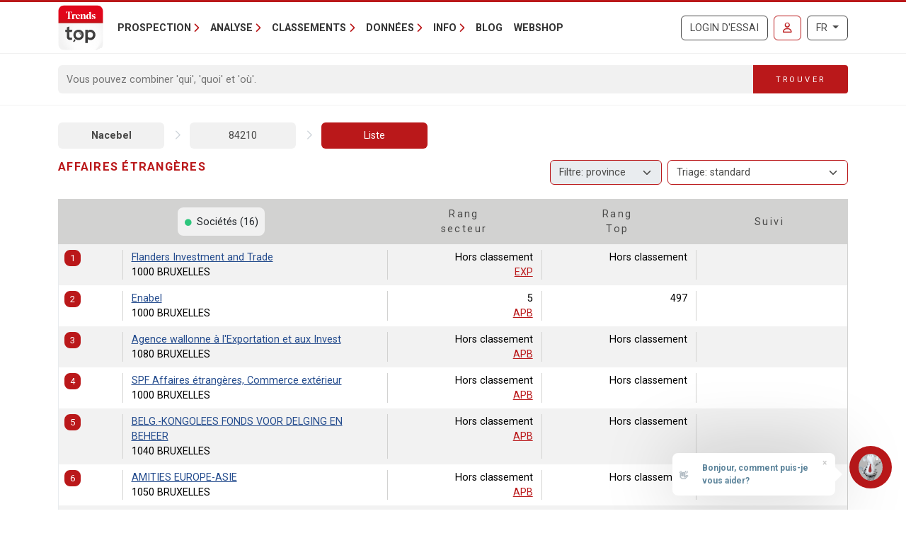

--- FILE ---
content_type: text/html; charset=utf-8
request_url: https://trendstop.levif.be/fr/nace/84210/affaires-etrangeres.aspx
body_size: 18017
content:

<!doctype html>
<html lang="fr">
<head><meta charset="utf-8" /><meta name="viewport" content="width=device-width, initial-scale=1.0" /><title>
	Affaires étrangères
</title><meta name="content-language" content="fr" /><meta name="author" content="Developed by Alistar for Roularta Business Information" /><link type="application/opensearchdescription+xml" rel="search" href="/integration/opensearch_trendstop.xml" title="Trends Top" />
    <script type="text/javascript">window.gdprAppliesGlobally=true;(function(){function a(e){if(!window.frames[e]){if(document.body&&document.body.firstChild){var t=document.body;var n=document.createElement("iframe");n.style.display="none";n.name=e;n.title=e;t.insertBefore(n,t.firstChild)}
    else{setTimeout(function(){a(e)},5)}}}function e(n,r,o,c,s){function e(e,t,n,a){if(typeof n!=="function"){return}if(!window[r]){window[r]=[]}var i=false;if(s){i=s(e,t,n)}if(!i){window[r].push({command:e,parameter:t,callback:n,version:a})}}e.stub=true;function t(a){if(!window[n]||window[n].stub!==true){return}if(!a.data){return}
        var i=typeof a.data==="string";var e;try{e=i?JSON.parse(a.data):a.data}catch(t){return}if(e[o]){var r=e[o];window[n](r.command,r.parameter,function(e,t){var n={};n[c]={returnValue:e,success:t,callId:r.callId};a.source.postMessage(i?JSON.stringify(n):n,"*")},r.version)}}
    if(typeof window[n]!=="function"){window[n]=e;if(window.addEventListener){window.addEventListener("message",t,false)}else{window.attachEvent("onmessage",t)}}}e("__tcfapi","__tcfapiBuffer","__tcfapiCall","__tcfapiReturn");a("__tcfapiLocator");(function(e){
    var t=document.createElement("script");t.id="spcloader";t.type="text/javascript";t.async=true;t.src="https://sdk.privacy-center.org/"+e+"/loader.js?target="+document.location.hostname;t.charset="utf-8";var n=document.getElementsByTagName("script")[0];n.parentNode.insertBefore(t,n)})("0c7f196f-0b85-4850-bfd5-f5512ebf3f5d")})();</script>


<script>window.didomiConfig = { cookies: { group: { enabled: true, customDomain: 'myprivacy.roularta.be' } }, }; window.didomiEventListeners = window.didomiEventListeners || [];</script>

<script>
    bcChannelIdentifier = "Site-Trendstop-FR.roularta.blueconic.net";
    (function () {
        var bcScript = document.createElement('script'); bcScript.async = true; bcScript.src = "https://c431.levif.be/script.js"; (document.getElementsByTagName('head')[0] || document.getElementsByTagName('body')[0]).appendChild(bcScript);
    })();
</script>

<link href="https://fonts.googleapis.com/css?family=Roboto:400,700&amp;display=swap" rel="stylesheet" /><link href="/dist/main/assets/core?v=PFuCIQAn3T8ituXiGe6WUVt6bv8W-ZMx5hMC3Dr9rDE1" rel="stylesheet"/>

    <script src="/js/jquery-3.5.1.min.js"></script>
    

<link rel="apple-touch-icon" href="/img/favicons/apple-touch-icon.png">
<link rel="icon" type="image/png" sizes="32x32" href="/img/favicons/favicon-32x32.png">
<link rel="icon" type="image/png" sizes="16x16" href="/img/favicons/favicon-16x16.png">
<link rel="manifest" href="/img/favicons/site.webmanifest">
<link rel="mask-icon" href="/img/favicons/safari-pinned-tab.svg" color="#5bbad5">
<link rel="shortcut icon" href="/img/favicons/favicon.ico">
<meta name="apple-mobile-web-app-title" content="Trends Top">
<meta name="application-name" content="Trends Top">
<meta name="msapplication-TileColor" content="#da532c">
<meta name="msapplication-config" content="/img/favicons/browserconfig.xml">
<meta name="theme-color" content="#ffffff">

    
<script>
var dataLayer = dataLayer || [];
dataLayer.push({'userId': ''});
dataLayer.push({'loginCode': ''});
dataLayer.push({'loginType': ''});
dataLayer.push({'companyNumber': ''});
dataLayer.push({'internalCampaign': ''});
dataLayer.push({'internalContent': ''});
</script>
<!-- Google Tag Manager 1 -->
<script>(function(w,d,s,l,i){w[l]=w[l]||[];w[l].push({'gtm.start':
new Date().getTime(),event:'gtm.js'});var f=d.getElementsByTagName(s)[0],
j=d.createElement(s),dl=l!='dataLayer'?'&l='+l:'';j.async=true;j.src=
'https://www.googletagmanager.com/gtm.js?id='+i+dl;f.parentNode.insertBefore(j,f);
})(window,document,'script','dataLayer','GTM-W3DWSC6');</script>
<!-- Google Tag Manager 2 -->
<script>(function(w,d,s,l,i){w[l]=w[l]||[];w[l].push({'gtm.start':
new Date().getTime(),event:'gtm.js'});var f=d.getElementsByTagName(s)[0],
j=d.createElement(s),dl=l!='dataLayer'?'&l='+l:'';j.async=true;j.src=
'https://www.googletagmanager.com/gtm.js?id='+i+dl;f.parentNode.insertBefore(j,f);
})(window,document,'script','dataLayer','GTM-WRBPKLCL');</script>
<!-- End Google Tag Manager -->
</head>
<body id="body" ondragstart="return false" onselectstart="return false" class="nosel">


<!-- Google Tag Manager 1 (noscript) -->
<noscript>
    <iframe src="https://www.googletagmanager.com/ns.html?id=GTM-W3DWSC6"
            height="0" width="0" style="display:none;visibility:hidden">
    </iframe>
</noscript>
<!-- Google Tag Manager 2 (noscript) -->
<noscript>
    <iframe src="https://www.googletagmanager.com/ns.html?id=GTM-WRBPKLCL"
            height="0" width="0" style="display:none;visibility:hidden">
    </iframe>
</noscript>
<!-- End Google Tag Manager (noscript) -->










<form method="post" action="/fr/nace/84210/affaires-etrangeres.aspx" id="Form1">
<div class="aspNetHidden">
<input type="hidden" name="__VIEWSTATE" id="__VIEWSTATE" value="wEAIRns7398ZttoK4yvKQgAnYp/O1t4DwRdQ9wEBKRExZYJ4V0v25ONvNWTPnTJ8IqHMLufQxTDJy23dsL/+6IounAPrt3cWc0TMIli1V2cgukULRLtsULRMFEtjL9pgtLIKaZZ0V1VYo2dq49nCISBZaqJKiReIQ27Zr9bHTilHClFnAFYc8+0L834l4HOdJiut9dj/LqptuCVhUbovO3Njl4REvFUohNKbcxcGGsfHnTzjuECXf4UXeZuKhlEq75NPDCRYvdhry5Ph5w1HiWkSWXY=" />
</div>


<script type="text/javascript">
//<![CDATA[
var serverVars={lc:'fr',cc:'fr-BE',lo:false,nf:false,quickSearchHowToMessage:'Introduisez un mot de recherche.'};;var Language='FR';var Features = [11,12,13];var MultilangLabels = {"modal.close":"Fermer","modal.save":"Sauver","modal.continue":"Continuer","modal.erase":"Effacer"};//]]>
</script>

<div class="aspNetHidden">

	<input type="hidden" name="__VIEWSTATEGENERATOR" id="__VIEWSTATEGENERATOR" value="63301E89" />
	<input type="hidden" name="__EVENTVALIDATION" id="__EVENTVALIDATION" value="kI7/+DNdhgwjQsIK+FikJfty117wUGz7FS9ya02h9qOr6UQCh/COanff46lmGUqvJkoBx11MoAL6WPm5KH59eryr1Gyal9PHsvUNoRQCNb12Ryz7" />
</div>
    <input type="submit" name="ctl00$TrapEnter" value="" onclick=" return false; ;" id="TrapEnter" />
    
<header>
    <div class="container">
        <nav class="navbar navbar-expand-lg navbar-light">
            <div class="nt-header__logo">
                <a href="/fr/home.aspx" class="navbar-brand"><img src="/img/logos/app/trendstop.svg" alt="Trends Top" class="logo img-fluid " /></a>
            </div>
            <div class="d-lg-none flex-fill text-end">
                
<a id="RequestTrialLink" class="btn btn-outline-secondary text-uppercase ms-lg-1 ms-xl-2 d-lg-none d-xl-inline-block" rel="nofollow" href="/fr/trial.aspx?int_campaign=trial&amp;int_content=loginblock">Login d'essai</a><a href="/fr/signin.aspx?returnUrl=%2ffr%2fnace%2f84210%2faffaires-etrangeres.aspx" id="SignInLink" rel="nofollow" class="btn btn-outline-primary text-uppercase ms-1 ms-sm-2 ms-lg-1 ms-xl-2" title="Se connecter">
        <i class="far fa-user"></i>
    </a>

            </div>
            <button class="navbar-toggler collapsed pe-0" type="button"
                data-bs-toggle="collapse" data-bs-target="#navbarContent"
                aria-controls="navbarSupportedContent" aria-expanded="false"
                aria-label="Toggle navigation">
                <span class="icon-bar top-bar"></span>
                <span class="icon-bar middle-bar"></span>
                <span class="icon-bar bottom-bar"></span>
            </button>
            <div class="collapse navbar-collapse mb-4 mb-lg-0 mx-2 mx-sm-0" id="navbarContent">
                
<div class="" style="display: flex; flex-flow: row nowrap; flex: 1 0 auto;">
    <ul class="navbar-nav mr-auto">
        
                <li class="nav-item dropdown"><a class="nav-link dropdown-toggle" id="navbarDropdown-0" role="button" data-bs-toggle="dropdown" aria-haspopup="true" aria-expanded="false">Prospection</a>
                
                        <div class="dropdown-menu" aria-labelledby="navbarDropdown-0">
                    
                        <a class="dropdown-item" href="/fr/tools/listes-de-prospection-1228.aspx">Listes de prospection</a>
                    
                        <a class="dropdown-item" href="/fr/tools/enrichissement-liste-1232.aspx">Enrichissement liste</a>
                    
                        <a class="dropdown-item" href="/fr/tools/analyse-clients-1082.aspx">Trouver des lookalikes</a>
                    
                        <a class="dropdown-item" href="/fr/tools/repartition-commerciale-1155.aspx">Répartition commerciale</a>
                    
                        <a class="dropdown-item" href="/fr/formations-1191.aspx">Formations</a>
                    
                        </div>
                    
                </li>
            
                <li class="nav-item dropdown"><a class="nav-link dropdown-toggle" id="navbarDropdown-1" role="button" data-bs-toggle="dropdown" aria-haspopup="true" aria-expanded="false">Analyse</a>
                
                        <div class="dropdown-menu" aria-labelledby="navbarDropdown-1">
                    
                        <a class="dropdown-item" href="/fr/tools/recherche-numero-de-tva-1229.aspx">Recherche numéro de TVA</a>
                    
                        <a class="dropdown-item" href="/fr/tools/recherche-comptes-annuels-1231.aspx">Recherche comptes annuels</a>
                    
                        <a class="dropdown-item" href="/fr/tools/comparer-societes-1083.aspx">Comparer sociétés</a>
                    
                        <a class="dropdown-item" href="/fr/tools/suivre-societes-1169.aspx">Suivre sociétés</a>
                    
                        <a class="dropdown-item" href="/fr/tools/spider-liens-entre-societes-1236.aspx">Spider - Liens entre sociétés</a>
                    
                        <a class="dropdown-item" href="/fr/tools/analyse-marche-1081.aspx">Analyse marché</a>
                    
                        <a class="dropdown-item" href="/fr/tools/analyse-clients-1082.aspx">Analyse clients</a>
                    
                        <a class="dropdown-item" href="/fr/business-report-1084.aspx">Business Report</a>
                    
                        <a class="dropdown-item" href="/fr/top-sectoriel-1179.aspx">Top Sectoriel</a>
                    
                        <a class="dropdown-item" href="/fr/top-communal-1180.aspx">Top Communal</a>
                    
                        <a class="dropdown-item" href="/fr/statistiques-1230.aspx">Statistiques</a>
                    
                        </div>
                    
                </li>
            
                <li class="nav-item dropdown"><a class="nav-link dropdown-toggle" id="navbarDropdown-2" role="button" data-bs-toggle="dropdown" aria-haspopup="true" aria-expanded="false">Classements</a>
                
                        <div class="dropdown-menu" aria-labelledby="navbarDropdown-2">
                    
                        <a class="dropdown-item" href="/fr/figure/r999/chiffre-daffaires.aspx">Chiffre d'affaires</a>
                    
                        <a class="dropdown-item" href="/fr/sector.aspx">Secteurs</a>
                    
                        <a class="dropdown-item" href="/fr/nace.aspx">Nacebel</a>
                    
                        <a class="dropdown-item" href="/fr/gg.aspx">Pages d'Or</a>
                    
                        <a class="dropdown-item" href="/fr/figures.aspx">Chiffres-clés</a>
                    
                        </div>
                    
                </li>
            
                <li class="nav-item dropdown"><a class="nav-link dropdown-toggle" id="navbarDropdown-3" role="button" data-bs-toggle="dropdown" aria-haspopup="true" aria-expanded="false">Données</a>
                
                        <div class="dropdown-menu" aria-labelledby="navbarDropdown-3">
                    
                        <a class="dropdown-item" href="/fr/prospection-1233.aspx">Prospection</a>
                    
                        <a class="dropdown-item" href="/fr/enrichissement-1227.aspx">Enrichissement</a>
                    
                        <a class="dropdown-item" href="/fr/sur-mesure-1226.aspx">Sur mesure</a>
                    
                        <a class="dropdown-item" href="/fr/integrations-api-1085.aspx">Intégrations & API</a>
                    
                        </div>
                    
                </li>
            
                <li class="nav-item dropdown"><a class="nav-link dropdown-toggle" id="navbarDropdown-4" role="button" data-bs-toggle="dropdown" aria-haspopup="true" aria-expanded="false">Info</a>
                
                        <div class="dropdown-menu" aria-labelledby="navbarDropdown-4">
                    
                        <a class="dropdown-item" href="/fr/faq">FAQ</a>
                    
                        <a class="dropdown-item" href="/fr/a-propos-trends-top-1096.aspx">A propos Trends Top</a>
                    
                        <a class="dropdown-item" href="/fr/agenda-1102.aspx">Agenda</a>
                    
                        <a class="dropdown-item" href="/fr/formations-1191.aspx">Formation</a>
                    
                        <a class="dropdown-item" href="/fr/contacter-1098.aspx">Contacter</a>
                    
                        </div>
                    
                </li>
            
        <li class="nav-item"><a href="/fr/ontop/entreprendre.aspx" id="BlogLink" class="nav-link">Blog</a></li>
        <li class="nav-item"><a href="/fr/trendstop-tarifs.aspx" id="WebshopLink" class="nav-link">Webshop</a></li>
    </ul>
</div>

                <div class="d-none d-lg-inline">
                    
<a id="RequestTrialLink" class="btn btn-outline-secondary text-uppercase ms-lg-1 ms-xl-2 d-lg-none d-xl-inline-block" rel="nofollow" href="/fr/trial.aspx?int_campaign=trial&amp;int_content=loginblock">Login d'essai</a><a href="/fr/signin.aspx?returnUrl=%2ffr%2fnace%2f84210%2faffaires-etrangeres.aspx" id="SignInLink" rel="nofollow" class="btn btn-outline-primary text-uppercase ms-1 ms-sm-2 ms-lg-1 ms-xl-2" title="Se connecter">
        <i class="far fa-user"></i>
    </a>

                </div>
                <div class="ms-lg-1 ms-xl-2 mt-2 mt-lg-0">
                    
<div class="btn-group">
    <button type="button" class="btn btn-outline-secondary dropdown-toggle" data-bs-toggle="dropdown" aria-haspopup="true" aria-expanded="false">
        FR
    </button>
    <div class="dropdown-menu dropdown-menu-lg-end">
        
                <a rel="nofollow" class="dropdown-item " href="https://trendstop.knack.be/nl/nace.aspx">Nederlands</a>
            
                <a rel="nofollow" class="dropdown-item active" href="/fr/nace.aspx">Français</a>
            
                <a rel="nofollow" class="dropdown-item " href="https://trendstop.knack.be/en/nace.aspx">English</a>
            
    </div>
</div>

                </div>
            </div>
        </nav>
    </div>
    
        <div class="nt-search-form">
            <div class="container">
                <div class="my-2 my-lg-3 js-quicksearch-wrapper">
                    <div class="input-group">
                        <input name="ctl00$Header1$SearchFieldHeader" type="search" id="SearchFieldHeader" class="form-control nt-search-form__form-box js-quicksearch-input" aria-label="Search" maxlength="100" placeholder="Vous pouvez combiner &#39;qui&#39;, &#39;quoi&#39; et &#39;où&#39;." />
                        <span class=" js-quicksearch-submit nt-search-form__form-btn-wrap btn">
                            <span class="input-group-text">
                                <i class="fa fa-search fa-flip-horizontal col-12 d-md-none" aria-hidden="true"></i>
                                <span class="nt-search-form__form-desktop-btn col-md-12 d-none d-md-block">
                                    Trouver
                                </span>
                            </span>
                        </span>
                    </div>
                </div>
            </div>
        </div>
    
</header>

    <main class="container mt-4 mb-4">
        
        
        <div id="CrumbleTool" class="nt-crumbletool d-flex justify-content-between align-items-center my-3 d-lg-block">
    <a href="/fr/nace.aspx" title="" class="  ">Nacebel</a>
<span class="sep"></span>
<a href="/fr/nace/84210/affaires-etrangeres.aspx" title="Affaires étrangères" class="  ">84210</a>
<span class="sep"></span>
<a href="/fr/nace/84210/affaires-etrangeres.aspx" title="" class=" active ">Liste</a>

</div>

        
        


<div class="tt-partner-content-wrapper collapse">
    
</div>

<a id="results"></a>

    



<div class="nt-search-result nt-search-result--nace nt-search-result--benchmark-false">

<div class="row">
    <div id="TitleWrapper" class="col order-first col-md-8 col-lg-3 col-xl-5">
        <h1 class="nt-search-result__title">
            
            Affaires étrangères
        </h1>
    </div>
    
        <div class="col d-lg-none">
            
        </div>
    

    <div class="col-lg-6 order-lg-4">
        <div id="HeaderSummaryWrapper">
            
            
            
            
        </div>
    </div>
    
        <div class="col-lg-9 col-xl-7 mb-2 order-lg-2">
            
                <div class="float-end d-none d-lg-block mb-1">
                    
                </div>
            
                <div class="float-end d-none d-lg-block mb-1 ms-1">
                    <select 
                        class="form-select nt-results__dropdown js-result-list-select-reload ms-1">
                        
                                <option  value="/fr/nace/84210/affaires-etrangeres.aspx?sort=">Triage: standard</a>
                            
                                <option  value="/fr/nace/84210/affaires-etrangeres.aspx?sort=R996">Code postal</a>
                            
                                <option  value="/fr/nace/84210/affaires-etrangeres.aspx?sort=R998">Commentaire</a>
                            
                                <option  value="/fr/nace/84210/affaires-etrangeres.aspx?sort=R995">Nom de l'entreprise</a>
                            
                                <option  value="/fr/nace/84210/affaires-etrangeres.aspx?sort=R994">Score</a>
                            
                                <option  value="/fr/nace/84210/affaires-etrangeres.aspx?sort=R997">Typologie</a>
                            
                                <option  value="/fr/nace/84210/affaires-etrangeres.aspx?sort=RA64">Actif net</a>
                            
                                <option  value="/fr/nace/84210/affaires-etrangeres.aspx?sort=R003">Actifs circulants</a>
                            
                                <option  value="/fr/nace/84210/affaires-etrangeres.aspx?sort=R021">Amortis. frais d'établissement & immob.</a>
                            
                                <option  value="/fr/nace/84210/affaires-etrangeres.aspx?sort=R009">Apport disponible hors capital</a>
                            
                                <option  value="/fr/nace/84210/affaires-etrangeres.aspx?sort=R011">Apport indisponible hors capital</a>
                            
                                <option  value="/fr/nace/84210/affaires-etrangeres.aspx?sort=RA29">Autre personnel</a>
                            
                                <option  value="/fr/nace/84210/affaires-etrangeres.aspx?sort=R106">Avantages en sus du salaire</a>
                            
                                <option  value="/fr/nace/84210/affaires-etrangeres.aspx?sort=R034">Bénéfice (+), Perte (-)</a>
                            
                                <option  value="/fr/nace/84210/affaires-etrangeres.aspx?sort=R026">Bénéfice (+), Perte (-) d'expl.</a>
                            
                                <option  value="/fr/nace/84210/affaires-etrangeres.aspx?sort=R032">Bénéfice à distribuer</a>
                            
                                <option  value="/fr/nace/84210/affaires-etrangeres.aspx?sort=RA12">Bénéfice net / valeur ajoutée</a>
                            
                                <option  value="/fr/nace/84210/affaires-etrangeres.aspx?sort=R072">Cash-flow</a>
                            
                                <option  value="/fr/nace/84210/affaires-etrangeres.aspx?sort=R114">Charges exceptionnelles</a>
                            
                                <option  value="/fr/nace/84210/affaires-etrangeres.aspx?sort=RA07">Charges fin. / valeur ajoutée</a>
                            
                                <option  value="/fr/nace/84210/affaires-etrangeres.aspx?sort=R028">Charges financières</a>
                            
                                <option  value="/fr/nace/84210/affaires-etrangeres.aspx?sort=RA08">Charges non décaissées / valeur ajoutée</a>
                            
                                <option  value="/fr/nace/84210/affaires-etrangeres.aspx?sort=R012">Chiffre d’affaires – Bilan</a>
                            
                                <option  value="/fr/nace/84210/affaires-etrangeres.aspx?sort=R999">Chiffre d’affaires – Trends Top</a>
                            
                                <option  value="/fr/nace/84210/affaires-etrangeres.aspx?sort=RA67">Cotisations, subsides, etc.</a>
                            
                                <option  value="/fr/nace/84210/affaires-etrangeres.aspx?sort=R108">Coût de formation</a>
                            
                                <option  value="/fr/nace/84210/affaires-etrangeres.aspx?sort=R116">Coût des ventes et des prestations</a>
                            
                                <option  value="/fr/nace/84210/affaires-etrangeres.aspx?sort=RA56">Couverture dettes +1an échéant dans l'année par le cash-flow</a>
                            
                                <option  value="/fr/nace/84210/affaires-etrangeres.aspx?sort=RA03">Couverture fonds de tiers cash-flow</a>
                            
                                <option  value="/fr/nace/84210/affaires-etrangeres.aspx?sort=R004">Créances comm. +1 an</a>
                            
                                <option  value="/fr/nace/84210/affaires-etrangeres.aspx?sort=R005">Créances comm. max. 1 an</a>
                            
                                <option  value="/fr/nace/84210/affaires-etrangeres.aspx?sort=RA10">Crédit clients (jours)</a>
                            
                                <option  value="/fr/nace/84210/affaires-etrangeres.aspx?sort=RA11">Crédit fournisseurs (jours)</a>
                            
                                <option  value="/fr/nace/84210/affaires-etrangeres.aspx?sort=R118">Current investments</a>
                            
                                <option  value="/fr/nace/84210/affaires-etrangeres.aspx?sort=RA01">Current ratio (liquidité)</a>
                            
                                <option  value="/fr/nace/84210/affaires-etrangeres.aspx?sort=RA50">Degré d’autofinancement</a>
                            
                                <option  value="/fr/nace/84210/affaires-etrangeres.aspx?sort=RA02">Degré d'indépendance financière</a>
                            
                                <option  value="/fr/nace/84210/affaires-etrangeres.aspx?sort=RA57">Délai de remboursement des fonds de tiers</a>
                            
                                <option  value="/fr/nace/84210/affaires-etrangeres.aspx?sort=R020">Dépenses en personnel (inscrit)</a>
                            
                                <option  value="/fr/nace/84210/affaires-etrangeres.aspx?sort=R083">Dépenses en personnel (total)</a>
                            
                                <option  value="/fr/nace/84210/affaires-etrangeres.aspx?sort=RA43">Désinscriptions autre raison</a>
                            
                                <option  value="/fr/nace/84210/affaires-etrangeres.aspx?sort=RA42">Désinscriptions licenciement</a>
                            
                                <option  value="/fr/nace/84210/affaires-etrangeres.aspx?sort=RA40">Désinscriptions pension</a>
                            
                                <option  value="/fr/nace/84210/affaires-etrangeres.aspx?sort=RA41">Désinscriptions prépension</a>
                            
                                <option  value="/fr/nace/84210/affaires-etrangeres.aspx?sort=RA52">Dettes à long terme / dettes à court terme</a>
                            
                                <option  value="/fr/nace/84210/affaires-etrangeres.aspx?sort=R008">Dettes comm. max. 1 an</a>
                            
                                <option  value="/fr/nace/84210/affaires-etrangeres.aspx?sort=R112">Dettes échues envers l'ONSS</a>
                            
                                <option  value="/fr/nace/84210/affaires-etrangeres.aspx?sort=R111">Dettes fiscales échues</a>
                            
                                <option  value="/fr/nace/84210/affaires-etrangeres.aspx?sort=RA59">Dettes fiscales et ONSS échues / passif total</a>
                            
                                <option  value="/fr/nace/84210/affaires-etrangeres.aspx?sort=R007">Dettes max. 1 an</a>
                            
                                <option  value="/fr/nace/84210/affaires-etrangeres.aspx?sort=RA68">EBIT</a>
                            
                                <option  value="/fr/nace/84210/affaires-etrangeres.aspx?sort=RA69">EBITDA</a>
                            
                                <option  value="/fr/nace/84210/affaires-etrangeres.aspx?sort=RA27">Employés</a>
                            
                                <option  value="/fr/nace/84210/affaires-etrangeres.aspx?sort=RA38">Engagement à durée déterminée</a>
                            
                                <option  value="/fr/nace/84210/affaires-etrangeres.aspx?sort=RA37">Engagement à durée indéterminée</a>
                            
                                <option  value="/fr/nace/84210/affaires-etrangeres.aspx?sort=R109">Fonds de roulement net</a>
                            
                                <option  value="/fr/nace/84210/affaires-etrangeres.aspx?sort=R006">Fonds propres</a>
                            
                                <option  value="/fr/nace/84210/affaires-etrangeres.aspx?sort=RA51">Fonds propres / capital</a>
                            
                                <option  value="/fr/nace/84210/affaires-etrangeres.aspx?sort=RA04">Frais de personnel / valeur ajoutée</a>
                            
                                <option  value="/fr/nace/84210/affaires-etrangeres.aspx?sort=R001">Immobilisations corporelles</a>
                            
                                <option  value="/fr/nace/84210/affaires-etrangeres.aspx?sort=R002">Immobilisations financières</a>
                            
                                <option  value="/fr/nace/84210/affaires-etrangeres.aspx?sort=RA61">Impôts & taxes / valeur ajoutée</a>
                            
                                <option  value="/fr/nace/84210/affaires-etrangeres.aspx?sort=R031">Impôts et taxes</a>
                            
                                <option  value="/fr/nace/84210/affaires-etrangeres.aspx?sort=RA44">Intérimaires</a>
                            
                                <option  value="/fr/nace/84210/affaires-etrangeres.aspx?sort=RA46">Intérimaires: coût</a>
                            
                                <option  value="/fr/nace/84210/affaires-etrangeres.aspx?sort=RA45">Intérimaires: heures prestées</a>
                            
                                <option  value="/fr/nace/84210/affaires-etrangeres.aspx?sort=R055">Invest. acquisition immob. corporelles</a>
                            
                                <option  value="/fr/nace/84210/affaires-etrangeres.aspx?sort=R069">Invest. amort./réd.valeurs de tiers</a>
                            
                                <option  value="/fr/nace/84210/affaires-etrangeres.aspx?sort=R062">Invest. plus-values de tiers</a>
                            
                                <option  value="/fr/nace/84210/affaires-etrangeres.aspx?sort=R071">Investissements</a>
                            
                                <option  value="/fr/nace/84210/affaires-etrangeres.aspx?sort=RA65">Liquidité immédiate</a>
                            
                                <option  value="/fr/nace/84210/affaires-etrangeres.aspx?sort=R015">Marge brute (+/-)</a>
                            
                                <option  value="/fr/nace/84210/affaires-etrangeres.aspx?sort=RA13">Marge brute de vente</a>
                            
                                <option  value="/fr/nace/84210/affaires-etrangeres.aspx?sort=RA14">Marge nette de vente</a>
                            
                                <option  value="/fr/nace/84210/affaires-etrangeres.aspx?sort=R105">Nombre d’heures prestées</a>
                            
                                <option  value="/fr/nace/84210/affaires-etrangeres.aspx?sort=RA25">Nombre de travailleurs</a>
                            
                                <option  value="/fr/nace/84210/affaires-etrangeres.aspx?sort=RA36">Nombre de travailleurs diplômés de l’enseignement primaire</a>
                            
                                <option  value="/fr/nace/84210/affaires-etrangeres.aspx?sort=RA35">Nombre de travailleurs diplômés de l’enseignement secondaire</a>
                            
                                <option  value="/fr/nace/84210/affaires-etrangeres.aspx?sort=RA32">Nombre de travailleurs féminins</a>
                            
                                <option  value="/fr/nace/84210/affaires-etrangeres.aspx?sort=RA31">Nombre de travailleurs masculins</a>
                            
                                <option  value="/fr/nace/84210/affaires-etrangeres.aspx?sort=RA34">Nombre de travailleurs porteurs d’un diplôme d’enseignement supérieur</a>
                            
                                <option  value="/fr/nace/84210/affaires-etrangeres.aspx?sort=RA33">Nombre de travailleurs porteurs d’un diplôme universitaire</a>
                            
                                <option  value="/fr/nace/84210/affaires-etrangeres.aspx?sort=RA28">Ouvriers</a>
                            
                                <option  value="/fr/nace/84210/affaires-etrangeres.aspx?sort=RA26">Personnel de direction</a>
                            
                                <option  value="/fr/nace/84210/affaires-etrangeres.aspx?sort=RA47">Personnel mis à disposition</a>
                            
                                <option  value="/fr/nace/84210/affaires-etrangeres.aspx?sort=RA49">Personnel mis à disposition: coût</a>
                            
                                <option  value="/fr/nace/84210/affaires-etrangeres.aspx?sort=RA48">Personnel mis à disposition: heures prestées</a>
                            
                                <option  value="/fr/nace/84210/affaires-etrangeres.aspx?sort=RA09">Productivité par personne occupée</a>
                            
                                <option  value="/fr/nace/84210/affaires-etrangeres.aspx?sort=R115">Produits exceptionnels</a>
                            
                                <option  value="/fr/nace/84210/affaires-etrangeres.aspx?sort=R113">Produits financiers</a>
                            
                                <option  value="/fr/nace/84210/affaires-etrangeres.aspx?sort=R023">Provisions risques/charges</a>
                            
                                <option  value="/fr/nace/84210/affaires-etrangeres.aspx?sort=RA55">Quick ratio</a>
                            
                                <option  value="/fr/nace/84210/affaires-etrangeres.aspx?sort=RA58">Ratio de trésorerie nette</a>
                            
                                <option  value="/fr/nace/84210/affaires-etrangeres.aspx?sort=R022">Réduct. valeur stocks, commandes, créances comm.</a>
                            
                                <option  value="/fr/nace/84210/affaires-etrangeres.aspx?sort=RA05">Rentabilité des fonds propres</a>
                            
                                <option  value="/fr/nace/84210/affaires-etrangeres.aspx?sort=RA60">Résultat ajouté / valeur ajoutée</a>
                            
                                <option  value="/fr/nace/84210/affaires-etrangeres.aspx?sort=RA63">Rotation actifs circulants</a>
                            
                                <option  value="/fr/nace/84210/affaires-etrangeres.aspx?sort=RA06">Rotation de l'actif total</a>
                            
                                <option  value="/fr/nace/84210/affaires-etrangeres.aspx?sort=RA62">Rotation immob. d’exploitation</a>
                            
                                <option  value="/fr/nace/84210/affaires-etrangeres.aspx?sort=RA54">Taux de valeur ajoutée</a>
                            
                                <option  value="/fr/nace/84210/affaires-etrangeres.aspx?sort=RA53">Taux d'investissement</a>
                            
                                <option  value="/fr/nace/84210/affaires-etrangeres.aspx?sort=R107">Temps de formation</a>
                            
                                <option  value="/fr/nace/84210/affaires-etrangeres.aspx?sort=R010">Total de l'actif</a>
                            
                                <option  value="/fr/nace/84210/affaires-etrangeres.aspx?sort=RA39">Travailleurs désinscrits</a>
                            
                                <option  value="/fr/nace/84210/affaires-etrangeres.aspx?sort=RA30">Travailleurs inscrits</a>
                            
                                <option  value="/fr/nace/84210/affaires-etrangeres.aspx?sort=R110">Trésorerie nette</a>
                            
                                <option  value="/fr/nace/84210/affaires-etrangeres.aspx?sort=R070">Valeur ajoutée</a>
                            
                                <option  value="/fr/nace/84210/affaires-etrangeres.aspx?sort=R117">Valeurs disponibles</a>
                            
                                <option  value="/fr/nace/84210/affaires-etrangeres.aspx?sort=R013">Variation en-cours fabrication</a>
                            
                    </select>
                </div>
            
                <div class="float-end d-none d-lg-block mb-1 ms-1">
                    <select disabled
                        title="Le filtre régional est actif pour des &lt;a href=&quot;/order.aspx?int_campaign=combinedsearch&quot; target=&quot;_blank&quot;>utilisateurs enregistrés&lt;/a>."
                        class="form-select nt-results__dropdown js-result-list-select-reload">
                        
                                <option  value="/fr/nace/84210/affaires-etrangeres.aspx?pr=">Filtre: province</a>
                            
                                <option  value="/fr/nace/84210/affaires-etrangeres.aspx?pr=1">Anvers</a>
                            
                                <option  value="/fr/nace/84210/affaires-etrangeres.aspx?pr=10">Brabant flamand</a>
                            
                                <option  value="/fr/nace/84210/affaires-etrangeres.aspx?pr=11">Brabant wallon</a>
                            
                                <option  value="/fr/nace/84210/affaires-etrangeres.aspx?pr=2">Bruxelles</a>
                            
                                <option  value="/fr/nace/84210/affaires-etrangeres.aspx?pr=3">Fl. occidentale</a>
                            
                                <option  value="/fr/nace/84210/affaires-etrangeres.aspx?pr=4">Fl. orientale</a>
                            
                                <option  value="/fr/nace/84210/affaires-etrangeres.aspx?pr=5">Hainaut</a>
                            
                                <option  value="/fr/nace/84210/affaires-etrangeres.aspx?pr=6">Liège</a>
                            
                                <option  value="/fr/nace/84210/affaires-etrangeres.aspx?pr=7">Limbourg</a>
                            
                                <option  value="/fr/nace/84210/affaires-etrangeres.aspx?pr=8">Luxembourg</a>
                            
                                <option  value="/fr/nace/84210/affaires-etrangeres.aspx?pr=9">Namur</a>
                            
                    </select>
                </div>
            
            <div class="row d-lg-none">
                
                    <div class="col text-end">
                        <select 
                            class="form-select nt-results__dropdown js-result-list-select-reload">
                            
                                    <option  value="/fr/nace/84210/affaires-etrangeres.aspx?sort=">Triage: standard</a>
                                
                                    <option  value="/fr/nace/84210/affaires-etrangeres.aspx?sort=R996">Code postal</a>
                                
                                    <option  value="/fr/nace/84210/affaires-etrangeres.aspx?sort=R998">Commentaire</a>
                                
                                    <option  value="/fr/nace/84210/affaires-etrangeres.aspx?sort=R995">Nom de l'entreprise</a>
                                
                                    <option  value="/fr/nace/84210/affaires-etrangeres.aspx?sort=R994">Score</a>
                                
                                    <option  value="/fr/nace/84210/affaires-etrangeres.aspx?sort=R997">Typologie</a>
                                
                                    <option  value="/fr/nace/84210/affaires-etrangeres.aspx?sort=RA64">Actif net</a>
                                
                                    <option  value="/fr/nace/84210/affaires-etrangeres.aspx?sort=R003">Actifs circulants</a>
                                
                                    <option  value="/fr/nace/84210/affaires-etrangeres.aspx?sort=R021">Amortis. frais d'établissement & immob.</a>
                                
                                    <option  value="/fr/nace/84210/affaires-etrangeres.aspx?sort=R009">Apport disponible hors capital</a>
                                
                                    <option  value="/fr/nace/84210/affaires-etrangeres.aspx?sort=R011">Apport indisponible hors capital</a>
                                
                                    <option  value="/fr/nace/84210/affaires-etrangeres.aspx?sort=RA29">Autre personnel</a>
                                
                                    <option  value="/fr/nace/84210/affaires-etrangeres.aspx?sort=R106">Avantages en sus du salaire</a>
                                
                                    <option  value="/fr/nace/84210/affaires-etrangeres.aspx?sort=R034">Bénéfice (+), Perte (-)</a>
                                
                                    <option  value="/fr/nace/84210/affaires-etrangeres.aspx?sort=R026">Bénéfice (+), Perte (-) d'expl.</a>
                                
                                    <option  value="/fr/nace/84210/affaires-etrangeres.aspx?sort=R032">Bénéfice à distribuer</a>
                                
                                    <option  value="/fr/nace/84210/affaires-etrangeres.aspx?sort=RA12">Bénéfice net / valeur ajoutée</a>
                                
                                    <option  value="/fr/nace/84210/affaires-etrangeres.aspx?sort=R072">Cash-flow</a>
                                
                                    <option  value="/fr/nace/84210/affaires-etrangeres.aspx?sort=R114">Charges exceptionnelles</a>
                                
                                    <option  value="/fr/nace/84210/affaires-etrangeres.aspx?sort=RA07">Charges fin. / valeur ajoutée</a>
                                
                                    <option  value="/fr/nace/84210/affaires-etrangeres.aspx?sort=R028">Charges financières</a>
                                
                                    <option  value="/fr/nace/84210/affaires-etrangeres.aspx?sort=RA08">Charges non décaissées / valeur ajoutée</a>
                                
                                    <option  value="/fr/nace/84210/affaires-etrangeres.aspx?sort=R012">Chiffre d’affaires – Bilan</a>
                                
                                    <option  value="/fr/nace/84210/affaires-etrangeres.aspx?sort=R999">Chiffre d’affaires – Trends Top</a>
                                
                                    <option  value="/fr/nace/84210/affaires-etrangeres.aspx?sort=RA67">Cotisations, subsides, etc.</a>
                                
                                    <option  value="/fr/nace/84210/affaires-etrangeres.aspx?sort=R108">Coût de formation</a>
                                
                                    <option  value="/fr/nace/84210/affaires-etrangeres.aspx?sort=R116">Coût des ventes et des prestations</a>
                                
                                    <option  value="/fr/nace/84210/affaires-etrangeres.aspx?sort=RA56">Couverture dettes +1an échéant dans l'année par le cash-flow</a>
                                
                                    <option  value="/fr/nace/84210/affaires-etrangeres.aspx?sort=RA03">Couverture fonds de tiers cash-flow</a>
                                
                                    <option  value="/fr/nace/84210/affaires-etrangeres.aspx?sort=R004">Créances comm. +1 an</a>
                                
                                    <option  value="/fr/nace/84210/affaires-etrangeres.aspx?sort=R005">Créances comm. max. 1 an</a>
                                
                                    <option  value="/fr/nace/84210/affaires-etrangeres.aspx?sort=RA10">Crédit clients (jours)</a>
                                
                                    <option  value="/fr/nace/84210/affaires-etrangeres.aspx?sort=RA11">Crédit fournisseurs (jours)</a>
                                
                                    <option  value="/fr/nace/84210/affaires-etrangeres.aspx?sort=R118">Current investments</a>
                                
                                    <option  value="/fr/nace/84210/affaires-etrangeres.aspx?sort=RA01">Current ratio (liquidité)</a>
                                
                                    <option  value="/fr/nace/84210/affaires-etrangeres.aspx?sort=RA50">Degré d’autofinancement</a>
                                
                                    <option  value="/fr/nace/84210/affaires-etrangeres.aspx?sort=RA02">Degré d'indépendance financière</a>
                                
                                    <option  value="/fr/nace/84210/affaires-etrangeres.aspx?sort=RA57">Délai de remboursement des fonds de tiers</a>
                                
                                    <option  value="/fr/nace/84210/affaires-etrangeres.aspx?sort=R020">Dépenses en personnel (inscrit)</a>
                                
                                    <option  value="/fr/nace/84210/affaires-etrangeres.aspx?sort=R083">Dépenses en personnel (total)</a>
                                
                                    <option  value="/fr/nace/84210/affaires-etrangeres.aspx?sort=RA43">Désinscriptions autre raison</a>
                                
                                    <option  value="/fr/nace/84210/affaires-etrangeres.aspx?sort=RA42">Désinscriptions licenciement</a>
                                
                                    <option  value="/fr/nace/84210/affaires-etrangeres.aspx?sort=RA40">Désinscriptions pension</a>
                                
                                    <option  value="/fr/nace/84210/affaires-etrangeres.aspx?sort=RA41">Désinscriptions prépension</a>
                                
                                    <option  value="/fr/nace/84210/affaires-etrangeres.aspx?sort=RA52">Dettes à long terme / dettes à court terme</a>
                                
                                    <option  value="/fr/nace/84210/affaires-etrangeres.aspx?sort=R008">Dettes comm. max. 1 an</a>
                                
                                    <option  value="/fr/nace/84210/affaires-etrangeres.aspx?sort=R112">Dettes échues envers l'ONSS</a>
                                
                                    <option  value="/fr/nace/84210/affaires-etrangeres.aspx?sort=R111">Dettes fiscales échues</a>
                                
                                    <option  value="/fr/nace/84210/affaires-etrangeres.aspx?sort=RA59">Dettes fiscales et ONSS échues / passif total</a>
                                
                                    <option  value="/fr/nace/84210/affaires-etrangeres.aspx?sort=R007">Dettes max. 1 an</a>
                                
                                    <option  value="/fr/nace/84210/affaires-etrangeres.aspx?sort=RA68">EBIT</a>
                                
                                    <option  value="/fr/nace/84210/affaires-etrangeres.aspx?sort=RA69">EBITDA</a>
                                
                                    <option  value="/fr/nace/84210/affaires-etrangeres.aspx?sort=RA27">Employés</a>
                                
                                    <option  value="/fr/nace/84210/affaires-etrangeres.aspx?sort=RA38">Engagement à durée déterminée</a>
                                
                                    <option  value="/fr/nace/84210/affaires-etrangeres.aspx?sort=RA37">Engagement à durée indéterminée</a>
                                
                                    <option  value="/fr/nace/84210/affaires-etrangeres.aspx?sort=R109">Fonds de roulement net</a>
                                
                                    <option  value="/fr/nace/84210/affaires-etrangeres.aspx?sort=R006">Fonds propres</a>
                                
                                    <option  value="/fr/nace/84210/affaires-etrangeres.aspx?sort=RA51">Fonds propres / capital</a>
                                
                                    <option  value="/fr/nace/84210/affaires-etrangeres.aspx?sort=RA04">Frais de personnel / valeur ajoutée</a>
                                
                                    <option  value="/fr/nace/84210/affaires-etrangeres.aspx?sort=R001">Immobilisations corporelles</a>
                                
                                    <option  value="/fr/nace/84210/affaires-etrangeres.aspx?sort=R002">Immobilisations financières</a>
                                
                                    <option  value="/fr/nace/84210/affaires-etrangeres.aspx?sort=RA61">Impôts & taxes / valeur ajoutée</a>
                                
                                    <option  value="/fr/nace/84210/affaires-etrangeres.aspx?sort=R031">Impôts et taxes</a>
                                
                                    <option  value="/fr/nace/84210/affaires-etrangeres.aspx?sort=RA44">Intérimaires</a>
                                
                                    <option  value="/fr/nace/84210/affaires-etrangeres.aspx?sort=RA46">Intérimaires: coût</a>
                                
                                    <option  value="/fr/nace/84210/affaires-etrangeres.aspx?sort=RA45">Intérimaires: heures prestées</a>
                                
                                    <option  value="/fr/nace/84210/affaires-etrangeres.aspx?sort=R055">Invest. acquisition immob. corporelles</a>
                                
                                    <option  value="/fr/nace/84210/affaires-etrangeres.aspx?sort=R069">Invest. amort./réd.valeurs de tiers</a>
                                
                                    <option  value="/fr/nace/84210/affaires-etrangeres.aspx?sort=R062">Invest. plus-values de tiers</a>
                                
                                    <option  value="/fr/nace/84210/affaires-etrangeres.aspx?sort=R071">Investissements</a>
                                
                                    <option  value="/fr/nace/84210/affaires-etrangeres.aspx?sort=RA65">Liquidité immédiate</a>
                                
                                    <option  value="/fr/nace/84210/affaires-etrangeres.aspx?sort=R015">Marge brute (+/-)</a>
                                
                                    <option  value="/fr/nace/84210/affaires-etrangeres.aspx?sort=RA13">Marge brute de vente</a>
                                
                                    <option  value="/fr/nace/84210/affaires-etrangeres.aspx?sort=RA14">Marge nette de vente</a>
                                
                                    <option  value="/fr/nace/84210/affaires-etrangeres.aspx?sort=R105">Nombre d’heures prestées</a>
                                
                                    <option  value="/fr/nace/84210/affaires-etrangeres.aspx?sort=RA25">Nombre de travailleurs</a>
                                
                                    <option  value="/fr/nace/84210/affaires-etrangeres.aspx?sort=RA36">Nombre de travailleurs diplômés de l’enseignement primaire</a>
                                
                                    <option  value="/fr/nace/84210/affaires-etrangeres.aspx?sort=RA35">Nombre de travailleurs diplômés de l’enseignement secondaire</a>
                                
                                    <option  value="/fr/nace/84210/affaires-etrangeres.aspx?sort=RA32">Nombre de travailleurs féminins</a>
                                
                                    <option  value="/fr/nace/84210/affaires-etrangeres.aspx?sort=RA31">Nombre de travailleurs masculins</a>
                                
                                    <option  value="/fr/nace/84210/affaires-etrangeres.aspx?sort=RA34">Nombre de travailleurs porteurs d’un diplôme d’enseignement supérieur</a>
                                
                                    <option  value="/fr/nace/84210/affaires-etrangeres.aspx?sort=RA33">Nombre de travailleurs porteurs d’un diplôme universitaire</a>
                                
                                    <option  value="/fr/nace/84210/affaires-etrangeres.aspx?sort=RA28">Ouvriers</a>
                                
                                    <option  value="/fr/nace/84210/affaires-etrangeres.aspx?sort=RA26">Personnel de direction</a>
                                
                                    <option  value="/fr/nace/84210/affaires-etrangeres.aspx?sort=RA47">Personnel mis à disposition</a>
                                
                                    <option  value="/fr/nace/84210/affaires-etrangeres.aspx?sort=RA49">Personnel mis à disposition: coût</a>
                                
                                    <option  value="/fr/nace/84210/affaires-etrangeres.aspx?sort=RA48">Personnel mis à disposition: heures prestées</a>
                                
                                    <option  value="/fr/nace/84210/affaires-etrangeres.aspx?sort=RA09">Productivité par personne occupée</a>
                                
                                    <option  value="/fr/nace/84210/affaires-etrangeres.aspx?sort=R115">Produits exceptionnels</a>
                                
                                    <option  value="/fr/nace/84210/affaires-etrangeres.aspx?sort=R113">Produits financiers</a>
                                
                                    <option  value="/fr/nace/84210/affaires-etrangeres.aspx?sort=R023">Provisions risques/charges</a>
                                
                                    <option  value="/fr/nace/84210/affaires-etrangeres.aspx?sort=RA55">Quick ratio</a>
                                
                                    <option  value="/fr/nace/84210/affaires-etrangeres.aspx?sort=RA58">Ratio de trésorerie nette</a>
                                
                                    <option  value="/fr/nace/84210/affaires-etrangeres.aspx?sort=R022">Réduct. valeur stocks, commandes, créances comm.</a>
                                
                                    <option  value="/fr/nace/84210/affaires-etrangeres.aspx?sort=RA05">Rentabilité des fonds propres</a>
                                
                                    <option  value="/fr/nace/84210/affaires-etrangeres.aspx?sort=RA60">Résultat ajouté / valeur ajoutée</a>
                                
                                    <option  value="/fr/nace/84210/affaires-etrangeres.aspx?sort=RA63">Rotation actifs circulants</a>
                                
                                    <option  value="/fr/nace/84210/affaires-etrangeres.aspx?sort=RA06">Rotation de l'actif total</a>
                                
                                    <option  value="/fr/nace/84210/affaires-etrangeres.aspx?sort=RA62">Rotation immob. d’exploitation</a>
                                
                                    <option  value="/fr/nace/84210/affaires-etrangeres.aspx?sort=RA54">Taux de valeur ajoutée</a>
                                
                                    <option  value="/fr/nace/84210/affaires-etrangeres.aspx?sort=RA53">Taux d'investissement</a>
                                
                                    <option  value="/fr/nace/84210/affaires-etrangeres.aspx?sort=R107">Temps de formation</a>
                                
                                    <option  value="/fr/nace/84210/affaires-etrangeres.aspx?sort=R010">Total de l'actif</a>
                                
                                    <option  value="/fr/nace/84210/affaires-etrangeres.aspx?sort=RA39">Travailleurs désinscrits</a>
                                
                                    <option  value="/fr/nace/84210/affaires-etrangeres.aspx?sort=RA30">Travailleurs inscrits</a>
                                
                                    <option  value="/fr/nace/84210/affaires-etrangeres.aspx?sort=R110">Trésorerie nette</a>
                                
                                    <option  value="/fr/nace/84210/affaires-etrangeres.aspx?sort=R070">Valeur ajoutée</a>
                                
                                    <option  value="/fr/nace/84210/affaires-etrangeres.aspx?sort=R117">Valeurs disponibles</a>
                                
                                    <option  value="/fr/nace/84210/affaires-etrangeres.aspx?sort=R013">Variation en-cours fabrication</a>
                                
                        </select>
                    </div>
                
                    <div class="col text-end">
                        <select disabled
                            title="Le filtre régional est actif pour des &lt;a href=&quot;/order.aspx?int_campaign=combinedsearch&quot; target=&quot;_blank&quot;>utilisateurs enregistrés&lt;/a>."
                            class="form-select nt-results__dropdown js-result-list-select-reload">
                            
                                    <option  value="/fr/nace/84210/affaires-etrangeres.aspx?pr=">Filtre: province</a>
                                
                                    <option  value="/fr/nace/84210/affaires-etrangeres.aspx?pr=1">Anvers</a>
                                
                                    <option  value="/fr/nace/84210/affaires-etrangeres.aspx?pr=10">Brabant flamand</a>
                                
                                    <option  value="/fr/nace/84210/affaires-etrangeres.aspx?pr=11">Brabant wallon</a>
                                
                                    <option  value="/fr/nace/84210/affaires-etrangeres.aspx?pr=2">Bruxelles</a>
                                
                                    <option  value="/fr/nace/84210/affaires-etrangeres.aspx?pr=3">Fl. occidentale</a>
                                
                                    <option  value="/fr/nace/84210/affaires-etrangeres.aspx?pr=4">Fl. orientale</a>
                                
                                    <option  value="/fr/nace/84210/affaires-etrangeres.aspx?pr=5">Hainaut</a>
                                
                                    <option  value="/fr/nace/84210/affaires-etrangeres.aspx?pr=6">Liège</a>
                                
                                    <option  value="/fr/nace/84210/affaires-etrangeres.aspx?pr=7">Limbourg</a>
                                
                                    <option  value="/fr/nace/84210/affaires-etrangeres.aspx?pr=8">Luxembourg</a>
                                
                                    <option  value="/fr/nace/84210/affaires-etrangeres.aspx?pr=9">Namur</a>
                                
                        </select>
                    </div>
                
            </div>
        </div>
    
    
        <div class="col-lg-6 mb-2 order-last nt-search-result__partner">
            <div class="d-none d-lg-block"></div>
        </div>
    
</div>






<table class="table table-striped nt-search-result__table ">
<thead>
<tr>
    <th>
        <div class="row flex-lg-nowrap">
            <div class="col-12 col-lg-5 align-self-center nt-search-result__header-col">
                
<span class="nt-search-result__th-span">
    <i class="fas fa-circle nt-search-result__th-icon nt-search-result__th-icon--active" aria-hidden="true"></i>
    <span>
        Sociétés
        (16)</span>
</span>

            </div>
            
            <div class="d-none d-lg-block col text-center border-start align-self-center nt-search-result__header-place-sector-col nt-search-result__header-col nt-search-result__header-less-cols">
                Rang<br />secteur
            </div>
            <div class="d-none d-lg-block col text-center border-start align-self-center nt-search-result__header-place-top-col nt-search-result__header-col nt-search-result__header-less-cols">
                Rang<br />Top
            </div>
            <div class="d-none d-lg-block col text-center border-start align-self-center nt-search-result__header-alerttypcom-col nt-search-result__header-col">
                Suivi
                <div class="d-flex">
                    <div class="flex-fill text-center">
                        
                    </div>
                    <div class="flex-fill text-center">
                        
                    </div>
                </div>
            </div>
        </div>
    </th>
</tr>
</thead>
<tbody>

        <tr>
            <td>
                <div class="row flex-lg-nowrap">
                    <div class="col-2 col-lg-1 align-self-center align-self-lg-start">
                        <span class="nt-result__table-row-number">
                            1
                        </span>
                    </div>
                    <div class="col-10 col-lg-4 border-start">
                        <div>
                            <div class="float-end">
                                
                            </div>
                            <a href="/fr/detail/242401911/flanders-investment-and-trade.aspx">Flanders Investment and Trade</a><br/>
                            <span class="nt-search-result__address">
                                1000 BRUXELLES
                            </span>
                            
                            

                        </div>
                    </div>
                    
                    
                    <div class="col text-lg-end border-start">
                        <div class="d-block d-lg-none nt-search-result__mobile-cell-title">
                            Rang secteur
                        </div>
                        <div>
                            Hors classement
                            <br class="d-none d-lg-block"/>
                            <a id="SectorLink" title="Import-Export" class="nt-search-result__table-link" href="/fr/sector/exp/import-export.aspx">EXP</a>
                        </div>
                    </div>
                    <div class="col text-lg-end border-start">
                        <div class="d-block d-lg-none nt-search-result__mobile-cell-title">
                            Rang<br />Top
                        </div>
                        Hors classement
                    </div>
                    <div class="col border-start">
                        <div class="d-block d-lg-none nt-search-result__mobile-cell-title text-end">
                            Suivi
                        </div>
                        <div class="d-flex">
                            <div id="teleport-target-followup-242401911" class="flex-fill text-center">
                            </div>
                            <div class="flex-fill text-center">
                                
                            </div>
                            <div class="flex-fill text-center">
                                
                            </div>
                            <div class="flex-fill text-center">
                                
                            </div>
                        </div>
                    </div>
                </div>
                
            </td>
        </tr>
    
        <tr>
            <td>
                <div class="row flex-lg-nowrap">
                    <div class="col-2 col-lg-1 align-self-center align-self-lg-start">
                        <span class="nt-result__table-row-number">
                            2
                        </span>
                    </div>
                    <div class="col-10 col-lg-4 border-start">
                        <div>
                            <div class="float-end">
                                
                            </div>
                            <a href="/fr/detail/264814354/enabel.aspx">Enabel</a><br/>
                            <span class="nt-search-result__address">
                                1000 BRUXELLES
                            </span>
                            
                            

                        </div>
                    </div>
                    
                    
                    <div class="col text-lg-end border-start">
                        <div class="d-block d-lg-none nt-search-result__mobile-cell-title">
                            Rang secteur
                        </div>
                        <div>
                            5
                            <br class="d-none d-lg-block"/>
                            <a id="SectorLink" title="Entreprises publiques autonomes" class="nt-search-result__table-link" href="/fr/sector/apb/entreprises-publiques-autonomes.aspx">APB</a>
                        </div>
                    </div>
                    <div class="col text-lg-end border-start">
                        <div class="d-block d-lg-none nt-search-result__mobile-cell-title">
                            Rang<br />Top
                        </div>
                        497
                    </div>
                    <div class="col border-start">
                        <div class="d-block d-lg-none nt-search-result__mobile-cell-title text-end">
                            Suivi
                        </div>
                        <div class="d-flex">
                            <div id="teleport-target-followup-264814354" class="flex-fill text-center">
                            </div>
                            <div class="flex-fill text-center">
                                
                            </div>
                            <div class="flex-fill text-center">
                                
                            </div>
                            <div class="flex-fill text-center">
                                
                            </div>
                        </div>
                    </div>
                </div>
                
            </td>
        </tr>
    
        <tr>
            <td>
                <div class="row flex-lg-nowrap">
                    <div class="col-2 col-lg-1 align-self-center align-self-lg-start">
                        <span class="nt-result__table-row-number">
                            3
                        </span>
                    </div>
                    <div class="col-10 col-lg-4 border-start">
                        <div>
                            <div class="float-end">
                                
                            </div>
                            <a href="/fr/detail/267314479/agence-wallonne-a-lexportation-et-aux-invest.aspx">Agence wallonne à l'Exportation et aux Invest</a><br/>
                            <span class="nt-search-result__address">
                                1080 BRUXELLES
                            </span>
                            
                            

                        </div>
                    </div>
                    
                    
                    <div class="col text-lg-end border-start">
                        <div class="d-block d-lg-none nt-search-result__mobile-cell-title">
                            Rang secteur
                        </div>
                        <div>
                            Hors classement
                            <br class="d-none d-lg-block"/>
                            <a id="SectorLink" title="Entreprises publiques autonomes" class="nt-search-result__table-link" href="/fr/sector/apb/entreprises-publiques-autonomes.aspx">APB</a>
                        </div>
                    </div>
                    <div class="col text-lg-end border-start">
                        <div class="d-block d-lg-none nt-search-result__mobile-cell-title">
                            Rang<br />Top
                        </div>
                        Hors classement
                    </div>
                    <div class="col border-start">
                        <div class="d-block d-lg-none nt-search-result__mobile-cell-title text-end">
                            Suivi
                        </div>
                        <div class="d-flex">
                            <div id="teleport-target-followup-267314479" class="flex-fill text-center">
                            </div>
                            <div class="flex-fill text-center">
                                
                            </div>
                            <div class="flex-fill text-center">
                                
                            </div>
                            <div class="flex-fill text-center">
                                
                            </div>
                        </div>
                    </div>
                </div>
                
            </td>
        </tr>
    
        <tr>
            <td>
                <div class="row flex-lg-nowrap">
                    <div class="col-2 col-lg-1 align-self-center align-self-lg-start">
                        <span class="nt-result__table-row-number">
                            4
                        </span>
                    </div>
                    <div class="col-10 col-lg-4 border-start">
                        <div>
                            <div class="float-end">
                                
                            </div>
                            <a href="/fr/detail/308358149/spf-affaires-etrangeres-commerce-exterieur.aspx">SPF Affaires étrangères, Commerce extérieur</a><br/>
                            <span class="nt-search-result__address">
                                1000 BRUXELLES
                            </span>
                            
                            

                        </div>
                    </div>
                    
                    
                    <div class="col text-lg-end border-start">
                        <div class="d-block d-lg-none nt-search-result__mobile-cell-title">
                            Rang secteur
                        </div>
                        <div>
                            Hors classement
                            <br class="d-none d-lg-block"/>
                            <a id="SectorLink" title="Entreprises publiques autonomes" class="nt-search-result__table-link" href="/fr/sector/apb/entreprises-publiques-autonomes.aspx">APB</a>
                        </div>
                    </div>
                    <div class="col text-lg-end border-start">
                        <div class="d-block d-lg-none nt-search-result__mobile-cell-title">
                            Rang<br />Top
                        </div>
                        Hors classement
                    </div>
                    <div class="col border-start">
                        <div class="d-block d-lg-none nt-search-result__mobile-cell-title text-end">
                            Suivi
                        </div>
                        <div class="d-flex">
                            <div id="teleport-target-followup-308358149" class="flex-fill text-center">
                            </div>
                            <div class="flex-fill text-center">
                                
                            </div>
                            <div class="flex-fill text-center">
                                
                            </div>
                            <div class="flex-fill text-center">
                                
                            </div>
                        </div>
                    </div>
                </div>
                
            </td>
        </tr>
    
        <tr>
            <td>
                <div class="row flex-lg-nowrap">
                    <div class="col-2 col-lg-1 align-self-center align-self-lg-start">
                        <span class="nt-result__table-row-number">
                            5
                        </span>
                    </div>
                    <div class="col-10 col-lg-4 border-start">
                        <div>
                            <div class="float-end">
                                
                            </div>
                            <a href="/fr/detail/406574708/belg-kongolees-fonds-voor-delging-en-beheer.aspx">BELG.-KONGOLEES FONDS VOOR DELGING EN BEHEER</a><br/>
                            <span class="nt-search-result__address">
                                1040 BRUXELLES
                            </span>
                            
                            

                        </div>
                    </div>
                    
                    
                    <div class="col text-lg-end border-start">
                        <div class="d-block d-lg-none nt-search-result__mobile-cell-title">
                            Rang secteur
                        </div>
                        <div>
                            Hors classement
                            <br class="d-none d-lg-block"/>
                            <a id="SectorLink" title="Entreprises publiques autonomes" class="nt-search-result__table-link" href="/fr/sector/apb/entreprises-publiques-autonomes.aspx">APB</a>
                        </div>
                    </div>
                    <div class="col text-lg-end border-start">
                        <div class="d-block d-lg-none nt-search-result__mobile-cell-title">
                            Rang<br />Top
                        </div>
                        Hors classement
                    </div>
                    <div class="col border-start">
                        <div class="d-block d-lg-none nt-search-result__mobile-cell-title text-end">
                            Suivi
                        </div>
                        <div class="d-flex">
                            <div id="teleport-target-followup-406574708" class="flex-fill text-center">
                            </div>
                            <div class="flex-fill text-center">
                                
                            </div>
                            <div class="flex-fill text-center">
                                
                            </div>
                            <div class="flex-fill text-center">
                                
                            </div>
                        </div>
                    </div>
                </div>
                
            </td>
        </tr>
    
        <tr>
            <td>
                <div class="row flex-lg-nowrap">
                    <div class="col-2 col-lg-1 align-self-center align-self-lg-start">
                        <span class="nt-result__table-row-number">
                            6
                        </span>
                    </div>
                    <div class="col-10 col-lg-4 border-start">
                        <div>
                            <div class="float-end">
                                
                            </div>
                            <a href="/fr/detail/447909178/amities-europe-asie.aspx">AMITIES EUROPE-ASIE</a><br/>
                            <span class="nt-search-result__address">
                                1050 BRUXELLES
                            </span>
                            
                            

                        </div>
                    </div>
                    
                    
                    <div class="col text-lg-end border-start">
                        <div class="d-block d-lg-none nt-search-result__mobile-cell-title">
                            Rang secteur
                        </div>
                        <div>
                            Hors classement
                            <br class="d-none d-lg-block"/>
                            <a id="SectorLink" title="Entreprises publiques autonomes" class="nt-search-result__table-link" href="/fr/sector/apb/entreprises-publiques-autonomes.aspx">APB</a>
                        </div>
                    </div>
                    <div class="col text-lg-end border-start">
                        <div class="d-block d-lg-none nt-search-result__mobile-cell-title">
                            Rang<br />Top
                        </div>
                        Hors classement
                    </div>
                    <div class="col border-start">
                        <div class="d-block d-lg-none nt-search-result__mobile-cell-title text-end">
                            Suivi
                        </div>
                        <div class="d-flex">
                            <div id="teleport-target-followup-447909178" class="flex-fill text-center">
                            </div>
                            <div class="flex-fill text-center">
                                
                            </div>
                            <div class="flex-fill text-center">
                                
                            </div>
                            <div class="flex-fill text-center">
                                
                            </div>
                        </div>
                    </div>
                </div>
                
            </td>
        </tr>
    
        <tr>
            <td>
                <div class="row flex-lg-nowrap">
                    <div class="col-2 col-lg-1 align-self-center align-self-lg-start">
                        <span class="nt-result__table-row-number">
                            7
                        </span>
                    </div>
                    <div class="col-10 col-lg-4 border-start">
                        <div>
                            <div class="float-end">
                                
                            </div>
                            <a href="/fr/detail/542993924/de-wolf-partners-africa.aspx">De Wolf & Partners Africa</a><br/>
                            <span class="nt-search-result__address">
                                1050 BRUXELLES
                            </span>
                            
                            

                        </div>
                    </div>
                    
                    
                    <div class="col text-lg-end border-start">
                        <div class="d-block d-lg-none nt-search-result__mobile-cell-title">
                            Rang secteur
                        </div>
                        <div>
                            Hors classement
                            <br class="d-none d-lg-block"/>
                            <a id="SectorLink" title="Entreprises publiques autonomes" class="nt-search-result__table-link" href="/fr/sector/apb/entreprises-publiques-autonomes.aspx">APB</a>
                        </div>
                    </div>
                    <div class="col text-lg-end border-start">
                        <div class="d-block d-lg-none nt-search-result__mobile-cell-title">
                            Rang<br />Top
                        </div>
                        Hors classement
                    </div>
                    <div class="col border-start">
                        <div class="d-block d-lg-none nt-search-result__mobile-cell-title text-end">
                            Suivi
                        </div>
                        <div class="d-flex">
                            <div id="teleport-target-followup-542993924" class="flex-fill text-center">
                            </div>
                            <div class="flex-fill text-center">
                                
                            </div>
                            <div class="flex-fill text-center">
                                
                            </div>
                            <div class="flex-fill text-center">
                                
                            </div>
                        </div>
                    </div>
                </div>
                
            </td>
        </tr>
    
        <tr>
            <td>
                <div class="row flex-lg-nowrap">
                    <div class="col-2 col-lg-1 align-self-center align-self-lg-start">
                        <span class="nt-result__table-row-number">
                            8
                        </span>
                    </div>
                    <div class="col-10 col-lg-4 border-start">
                        <div>
                            <div class="float-end">
                                
                            </div>
                            <a href="/fr/detail/632764652/consulaat-generaal-v-d-republiek-panama-te-an.aspx">CONSULAAT GENERAAL V D REPUBLIEK PANAMA TE AN</a><br/>
                            <span class="nt-search-result__address">
                                2000 ANTWERPEN
                            </span>
                            
                            

                        </div>
                    </div>
                    
                    
                    <div class="col text-lg-end border-start">
                        <div class="d-block d-lg-none nt-search-result__mobile-cell-title">
                            Rang secteur
                        </div>
                        <div>
                            Hors classement
                            <br class="d-none d-lg-block"/>
                            <a id="SectorLink" title="Entreprises publiques autonomes" class="nt-search-result__table-link" href="/fr/sector/apb/entreprises-publiques-autonomes.aspx">APB</a>
                        </div>
                    </div>
                    <div class="col text-lg-end border-start">
                        <div class="d-block d-lg-none nt-search-result__mobile-cell-title">
                            Rang<br />Top
                        </div>
                        Hors classement
                    </div>
                    <div class="col border-start">
                        <div class="d-block d-lg-none nt-search-result__mobile-cell-title text-end">
                            Suivi
                        </div>
                        <div class="d-flex">
                            <div id="teleport-target-followup-632764652" class="flex-fill text-center">
                            </div>
                            <div class="flex-fill text-center">
                                
                            </div>
                            <div class="flex-fill text-center">
                                
                            </div>
                            <div class="flex-fill text-center">
                                
                            </div>
                        </div>
                    </div>
                </div>
                
            </td>
        </tr>
    
        <tr>
            <td>
                <div class="row flex-lg-nowrap">
                    <div class="col-2 col-lg-1 align-self-center align-self-lg-start">
                        <span class="nt-result__table-row-number">
                            9
                        </span>
                    </div>
                    <div class="col-10 col-lg-4 border-start">
                        <div>
                            <div class="float-end">
                                
                            </div>
                            <a href="/fr/detail/695927785/ensemble-sauvons-lhumanite.aspx">ENSEMBLE SAUVONS L'HUMANITE</a><br/>
                            <span class="nt-search-result__address">
                                1000 BRUXELLES
                            </span>
                            
                            

                        </div>
                    </div>
                    
                    
                    <div class="col text-lg-end border-start">
                        <div class="d-block d-lg-none nt-search-result__mobile-cell-title">
                            Rang secteur
                        </div>
                        <div>
                            Hors classement
                            <br class="d-none d-lg-block"/>
                            <a id="SectorLink" title="Entreprises publiques autonomes" class="nt-search-result__table-link" href="/fr/sector/apb/entreprises-publiques-autonomes.aspx">APB</a>
                        </div>
                    </div>
                    <div class="col text-lg-end border-start">
                        <div class="d-block d-lg-none nt-search-result__mobile-cell-title">
                            Rang<br />Top
                        </div>
                        Hors classement
                    </div>
                    <div class="col border-start">
                        <div class="d-block d-lg-none nt-search-result__mobile-cell-title text-end">
                            Suivi
                        </div>
                        <div class="d-flex">
                            <div id="teleport-target-followup-695927785" class="flex-fill text-center">
                            </div>
                            <div class="flex-fill text-center">
                                
                            </div>
                            <div class="flex-fill text-center">
                                
                            </div>
                            <div class="flex-fill text-center">
                                
                            </div>
                        </div>
                    </div>
                </div>
                
            </td>
        </tr>
    
        <tr>
            <td>
                <div class="row flex-lg-nowrap">
                    <div class="col-2 col-lg-1 align-self-center align-self-lg-start">
                        <span class="nt-result__table-row-number">
                            10
                        </span>
                    </div>
                    <div class="col-10 col-lg-4 border-start">
                        <div>
                            <div class="float-end">
                                
                            </div>
                            <a href="/fr/detail/810888623/wallonie-bruxelles-international.aspx">Wallonie-Bruxelles International</a><br/>
                            <span class="nt-search-result__address">
                                1080 BRUXELLES
                            </span>
                            
                            

                        </div>
                    </div>
                    
                    
                    <div class="col text-lg-end border-start">
                        <div class="d-block d-lg-none nt-search-result__mobile-cell-title">
                            Rang secteur
                        </div>
                        <div>
                            Hors classement
                            <br class="d-none d-lg-block"/>
                            <a id="SectorLink" title="Entreprises publiques autonomes" class="nt-search-result__table-link" href="/fr/sector/apb/entreprises-publiques-autonomes.aspx">APB</a>
                        </div>
                    </div>
                    <div class="col text-lg-end border-start">
                        <div class="d-block d-lg-none nt-search-result__mobile-cell-title">
                            Rang<br />Top
                        </div>
                        Hors classement
                    </div>
                    <div class="col border-start">
                        <div class="d-block d-lg-none nt-search-result__mobile-cell-title text-end">
                            Suivi
                        </div>
                        <div class="d-flex">
                            <div id="teleport-target-followup-810888623" class="flex-fill text-center">
                            </div>
                            <div class="flex-fill text-center">
                                
                            </div>
                            <div class="flex-fill text-center">
                                
                            </div>
                            <div class="flex-fill text-center">
                                
                            </div>
                        </div>
                    </div>
                </div>
                
            </td>
        </tr>
    
</tbody>
<tfoot>
<tr>
    <td>
        
            <ul class="pagination justify-content-center flex-wrap">
                
                    <li class="page-item disabled">
                        <a class="page-link" href="">
                            <i class="fas fa-angle-left"></i>
                        </a>
                    </li>
                
                    <li class="page-item active">
                        <a class="page-link" href="/fr/nace/84210/affaires-etrangeres.aspx?page=1">
                            1
                        </a>
                    </li>
                
                    <li class="page-item ">
                        <a class="page-link" href="/fr/nace/84210/affaires-etrangeres.aspx?page=2">
                            2
                        </a>
                    </li>
                
                    <li class="page-item ">
                        <a class="page-link" href="/fr/nace/84210/affaires-etrangeres.aspx?page=2">
                            <i class="fas fa-angle-right"></i>
                        </a>
                    </li>
                
            </ul>
        
    </td>
</tr>
</tfoot>
</table>




    <p>
        (*) Cette société n'est pas classée sur le chiffre d'affaires.<br/>
        <a href="/cms/1052/427654" target="_blank">Comment sont positionnées les entreprises?</a>
        <br/>
        
    </p>

    

    <p>
        <a id="BackLink" class="text-primary small" href="/fr/nace.aspx">Retour</a>
    </p>

</div>

<div class="modal fade" id="results-typification-modal" tabindex="-1" role="dialog" aria-labelledby="exampleModalLabel" aria-hidden="true">
    <div class="modal-dialog" role="document">
        <div class="modal-content">
            <div class="modal-header">
                <h5 class="modal-title">
                    Typologie
                </h5>
                <button type="button" class="btn-close" data-bs-dismiss="modal" aria-label="Close">
                </button>
            </div>
            <div class="modal-body">
                <p>
                    Attribuez une typologie à toutes les entreprises de cette liste.
                </p>
                <div class="mb-3">
                    <label for="TypeDropdown">
                        Déterminez votre typologie.
                    </label>
                    
                    <select name="ctl00$MainContent$ResultsSetTypification$TypeDropdown" id="TypeDropdown" class="form-select nt-detail-personal-data__selectlist mb-2">

</select>
                </div>
                <p class="text-muted small">
                    Attribuez une typologie à toutes les entreprises de cette liste. Vous pouvez utiliser cette typologie pour vos sélections et vos triages. Ces informations ne sont visibles que pour vous.
                </p>

            </div>
            <div class="modal-footer">
                <button type="button" class="btn btn-secondary" data-bs-dismiss="modal">
                    Fermer
                </button>
                <button type="button" class="btn btn-primary" data-bs-dismiss="modal" id="saveTypification">
                    Sauver
                </button>
            </div>
        </div>
    </div>
</div>


    </main>
    

<footer class="nt-footer">
    <div class="container">
        <div class="row">
            <div class="col-md-3 d-none d-md-block">
                
<div class="nt-footer__title">
    Prospection</div>

        <div class="nt-footer__sub-title">
            <a href="/fr/tools/listes-de-prospection-1228.aspx">Listes de prospection</a></div>
    
        <div class="nt-footer__sub-title">
            <a href="/fr/tools/enrichissement-liste-1232.aspx">Enrichissement liste</a></div>
    
        <div class="nt-footer__sub-title">
            <a href="/fr/tools/analyse-clients-1082.aspx">Trouver des lookalikes</a></div>
    
        <div class="nt-footer__sub-title">
            <a href="/fr/tools/repartition-commerciale-1155.aspx">Répartition commerciale</a></div>
    
        <div class="nt-footer__sub-title">
            <a href="/fr/formations-1191.aspx">Formations</a></div>
    

                
<div class="nt-footer__title">
    Analyse</div>

        <div class="nt-footer__sub-title">
            <a href="/fr/tools/recherche-numero-de-tva-1229.aspx">Recherche numéro de TVA</a></div>
    
        <div class="nt-footer__sub-title">
            <a href="/fr/tools/recherche-comptes-annuels-1231.aspx">Recherche comptes annuels</a></div>
    
        <div class="nt-footer__sub-title">
            <a href="/fr/tools/comparer-societes-1083.aspx">Comparer sociétés</a></div>
    
        <div class="nt-footer__sub-title">
            <a href="/fr/tools/suivre-societes-1169.aspx">Suivre sociétés</a></div>
    
        <div class="nt-footer__sub-title">
            <a href="/fr/tools/spider-liens-entre-societes-1236.aspx">Spider - Liens entre sociétés</a></div>
    
        <div class="nt-footer__sub-title">
            <a href="/fr/tools/analyse-marche-1081.aspx">Analyse marché</a></div>
    
        <div class="nt-footer__sub-title">
            <a href="/fr/tools/analyse-clients-1082.aspx">Analyse clients</a></div>
    
        <div class="nt-footer__sub-title">
            <a href="/fr/business-report-1084.aspx">Business Report</a></div>
    
        <div class="nt-footer__sub-title">
            <a href="/fr/top-sectoriel-1179.aspx">Top Sectoriel</a></div>
    
        <div class="nt-footer__sub-title">
            <a href="/fr/top-communal-1180.aspx">Top Communal</a></div>
    
        <div class="nt-footer__sub-title">
            <a href="/fr/statistiques-1230.aspx">Statistiques</a></div>
    

            </div>
            <div class="col-md-3 d-none d-md-block">
                
<div class="nt-footer__title">
    Classements</div>

        <div class="nt-footer__sub-title">
            <a href="/fr/figure/r999/chiffre-daffaires.aspx">Chiffre d'affaires</a></div>
    
        <div class="nt-footer__sub-title">
            <a href="/fr/sector.aspx">Secteurs</a></div>
    
        <div class="nt-footer__sub-title">
            <a href="/fr/nace.aspx">Nacebel</a></div>
    
        <div class="nt-footer__sub-title">
            <a href="/fr/gg.aspx">Pages d'Or</a></div>
    
        <div class="nt-footer__sub-title">
            <a href="/fr/figures.aspx">Chiffres-clés</a></div>
    

                
<div class="nt-footer__title">
    Données</div>

        <div class="nt-footer__sub-title">
            <a href="/fr/prospection-1233.aspx">Prospection</a></div>
    
        <div class="nt-footer__sub-title">
            <a href="/fr/enrichissement-1227.aspx">Enrichissement</a></div>
    
        <div class="nt-footer__sub-title">
            <a href="/fr/sur-mesure-1226.aspx">Sur mesure</a></div>
    
        <div class="nt-footer__sub-title">
            <a href="/fr/integrations-api-1085.aspx">Intégrations & API</a></div>
    

            </div>
            <div class="col-md-3 d-none d-md-block">
                
<div class="nt-footer__title">
    Info</div>

        <div class="nt-footer__sub-title">
            <a href="/fr/faq">FAQ</a></div>
    
        <div class="nt-footer__sub-title">
            <a href="/fr/a-propos-trends-top-1096.aspx">A propos Trends Top</a></div>
    
        <div class="nt-footer__sub-title">
            <a href="/fr/agenda-1102.aspx">Agenda</a></div>
    
        <div class="nt-footer__sub-title">
            <a href="/fr/formations-1191.aspx">Formation</a></div>
    
        <div class="nt-footer__sub-title">
            <a href="/fr/contacter-1098.aspx">Contacter</a></div>
    

            </div>
            <div class="col-12 col-md-3">
                <div class="nt-footer__title d-none d-md-block">
                    Suivez-nous
                </div>
                <div class="nt-footer__socials d-none d-md-block d-lg-block d-xl-block">
                    <a href="https://www.linkedin.com/groups?mostPopular=&gid=3192232" target="_blank" rel="noopener">
                        <i class="fa-brands fa-linkedin-in"></i>
                    </a>
                </div>
                <div class="d-md-none text-center">
                    <a href="/fr/lettre-dinfo-1100.aspx?ref=footer" id="NewsletterLink" class="nt-footer__title">
                        Souhaitez-vous vous inscrire à cette lettre d’information ?
                    </a>
                </div>
                <div class="d-md-none text-center nt-footer__contact-mobile">
                    <span>Trends Top</span>
                    <br/>
                    <span>
                        Rue de la Fusée 50, 1130 Bruxelles
                    </span>
                    <br/>
                    <span>
                        <a href="tel:00327027011">02/702.70.11</a>
                    </span>
                    <br/>
                    <span>
                        <a href="mailto:info@trendstop.be">info@trendstop.be</a>
                    </span>
                </div>
                <div class="nt-footer__socials d-md-none text-center">
                    <a href="https://www.linkedin.com/groups?mostPopular=&gid=3192232" target="_blank" rel="noopener">
                        <i class="fa-brands fa-linkedin-in"></i>
                    </a>
                </div>
                <div class="nt-footer__title d-none d-md-block">
                    Département de
                </div>
                <div class="nt-footer__cooperatives text-center text-md-start">
                    <a href="http://www.trends-business-information.be" target="_blank" rel="noopener">
                        <img class="img-fluid" src="/img/logos/trends-business-information-fff.png" alt="Trends Business Information" loading="lazy"/>
                    </a>
                </div>
            </div>
        </div>
    </div>
</footer>
<div class="nt-footer__legals">
    <div class="container text-center">
        <a href="/fr/copyright-1052-6.aspx">©Copyright - Conditions gén.</a>
        <span>| </span>
        <a href="https://www.roularta.be/fr/disclaimer" target="_blank">Disclaimer Roularta</a>
        <span>| </span>
        <a href="https://www.roularta.be/fr/privacy" target="_blank">Privacy statement Roularta</a>
        <span>| </span>
        <a href="https://www.roularta.be" target="_blank" rel="noopener">
            Roularta Media Group SA - 434.278.896
        </a>
        <span>| </span>
        <a href="javascript:Didomi.preferences.show()">
            Cookie Settings
        </a>
        <span>| </span>
        <a href="https://alistar.net/e-commerce" target="_blank" rel="noopener">E-business by <b>Alistar</b></a>
    </div>
</div>

    
    <script type="module" src="/dist/main/assets/netframework-BARnmbYP.js"></script>



    <script src="/bundles/core?v=zDK2qsGRgRwUBlAFPA5edWQnMYsw4ha1i-q3j7jbqb01"></script>

    <script src="/js/bootbox-6.0.0.min.js"></script>
    
    <script src="/bundles/results?v=F5WW8mXRL3rY89dqhgKiGB6-okM7P8fygFKhHjdSD201"></script>




<script type="text/javascript">
//<![CDATA[
var alertListConfirmTitle = 'Attention';var alertListConfirmMessage = 'La liste des entreprises que vous suivez sera modifiée. Etes-vous certain?';var alertTooltipWhenOn = 'Supprimer des alertes';var alertTooltipWhenOff = 'Ajouter aux alertes';var alertAllTooltipWhenOn = 'Retirer toutes les sociétés de cette liste des alertes';var alertAllTooltipWhenOff = 'Ajouter toutes les sociétés de cette liste au service d\'alerte';//]]>
</script>
</form>
<a href="/trap.ashx" rel="nofollow"></a>


<script type="didomi/javascript" data-vendor="iab:328">
    var pp_gemius_identifier = 'ndo1lDLvFYWs_HhuygUZRaRu7O8uwGx1.xgqnRlSTQn.H7';
    var pp_gemius_extraparameters = new Array('lan=FR', 'key=trendstop');
    (function(d,t){
        try{
            var gt=d.createElement(t), s=d.getElementsByTagName(t)[0];
            gt.setAttribute('async','async'); gt.setAttribute('defer','defer'); gt.src='https://gabe.hit.gemius.pl/xgemius.js';
            s.parentNode.insertBefore(gt,s);
        }
        catch(e){}
    })(document,'script');
</script>


<script type="text/javascript">
_linkedin_partner_id = "3159722";
window._linkedin_data_partner_ids = window._linkedin_data_partner_ids || [];
window._linkedin_data_partner_ids.push(_linkedin_partner_id);
</script><script type="text/javascript">
(function(){var s = document.getElementsByTagName("script")[0];
var b = document.createElement("script");
b.type = "text/javascript";b.async = true;
b.src = "https://snap.licdn.com/li.lms-analytics/insight.min.js";
s.parentNode.insertBefore(b, s);})();
</script>
<noscript>
    <img height="1" width="1" style="display:none;" alt="" src="https://px.ads.linkedin.com/collect/?pid=3159722&fmt=gif"/>
</noscript>

<script type="application/javascript">
    var FAQBOT_IsCompanyPage = window.location.pathname.indexOf("/nl/detail/") === 0 ||
                    window.location.pathname.indexOf("/fr/detail/") === 0 ||
                    window.location.pathname.indexOf("/en/detail/") === 0 ;

    var FAQBOT = {
        PUBLIC_KEY: "c991326cbf619deee9a11a4d9f4cfcd8b0c807d4",
        SETTING: "default",
        CUSTOM_DATA: { "first_name": null, "last_name": null }
    };
    if(FAQBOT_IsCompanyPage) {
        FAQBOT.FLOW_ID = 1600;
        FAQBOT.CUSTOM_DATA.vars = {
            companyName: document.getElementById("CompanyNameLabel") ? (document.getElementById("CompanyNameLabel").innerText || "") : ""
        };
    }
</script>
<div id="faqbot-58rZl8DgthS" data-url="https://chatbot.dstny.be"></div>
<script src="https://chatbot.dstny.be/js/bundle.tbi.v2.js"></script>



<div id="scroll-to-top" class="d-print-none">
    <i class="fa-solid fa-caret-up"></i>
</div>

<!-- Build v2026.0115.2 / FW Claims -->

</body>
</html>
